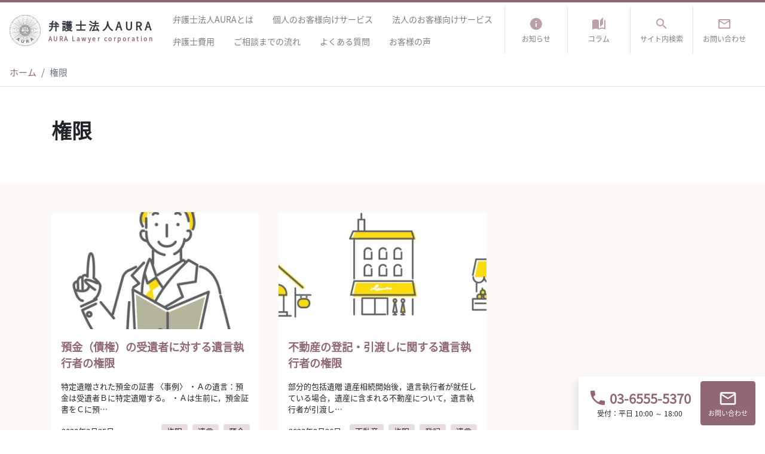

--- FILE ---
content_type: text/html; charset=UTF-8
request_url: https://auralaw.jp/tag/%E6%A8%A9%E9%99%90/
body_size: 11771
content:
<!doctype html>
<html lang="ja">
<head>
<meta charset="UTF-8">
<meta name="viewport" content="width=device-width, initial-scale=1, shrink-to-fit=no">
<meta name="theme-color" content="#916774">
<link rel="preload" as="font" href="https://auralaw.jp/wp-content/themes/auralaw/assets/fonts/noto/noto-sans-jp-v28-latin_japanese-regular.woff2" media="screen and (min-width: 769px)" crossorigin>

<link href="https://fonts.googleapis.com/icon?family=Material+Icons" rel="stylesheet">

<meta name='robots' content='index, follow, max-image-preview:large, max-snippet:-1, max-video-preview:-1' />

	<!-- This site is optimized with the Yoast SEO Premium plugin v26.6 (Yoast SEO v26.7) - https://yoast.com/wordpress/plugins/seo/ -->
	<title>権限 アーカイブ - 弁護士法人AURA（アウラ）</title>
	<link rel="canonical" href="https://auralaw.jp/tag/権限/" />
	<meta property="og:locale" content="ja_JP" />
	<meta property="og:type" content="article" />
	<meta property="og:title" content="権限 アーカイブ" />
	<meta property="og:url" content="https://auralaw.jp/tag/権限/" />
	<meta property="og:site_name" content="弁護士法人AURA（アウラ）" />
	<meta property="og:image" content="https://auralaw.jp/wp-content/uploads/2022/04/aura_og.png" />
	<meta property="og:image:width" content="1200" />
	<meta property="og:image:height" content="630" />
	<meta property="og:image:type" content="image/png" />
	<meta name="twitter:card" content="summary_large_image" />
	<meta name="twitter:site" content="@aura_law" />
	<script type="application/ld+json" class="yoast-schema-graph">{"@context":"https://schema.org","@graph":[{"@type":"CollectionPage","@id":"https://auralaw.jp/tag/%e6%a8%a9%e9%99%90/","url":"https://auralaw.jp/tag/%e6%a8%a9%e9%99%90/","name":"権限 アーカイブ - 弁護士法人AURA（アウラ）","isPartOf":{"@id":"https://auralaw.jp/#website"},"primaryImageOfPage":{"@id":"https://auralaw.jp/tag/%e6%a8%a9%e9%99%90/#primaryimage"},"image":{"@id":"https://auralaw.jp/tag/%e6%a8%a9%e9%99%90/#primaryimage"},"thumbnailUrl":"https://auralaw.jp/wp-content/uploads/2022/09/S__21585943-2.jpg","breadcrumb":{"@id":"https://auralaw.jp/tag/%e6%a8%a9%e9%99%90/#breadcrumb"},"inLanguage":"ja"},{"@type":"ImageObject","inLanguage":"ja","@id":"https://auralaw.jp/tag/%e6%a8%a9%e9%99%90/#primaryimage","url":"https://auralaw.jp/wp-content/uploads/2022/09/S__21585943-2.jpg","contentUrl":"https://auralaw.jp/wp-content/uploads/2022/09/S__21585943-2.jpg","width":1280,"height":1280},{"@type":"BreadcrumbList","@id":"https://auralaw.jp/tag/%e6%a8%a9%e9%99%90/#breadcrumb","itemListElement":[{"@type":"ListItem","position":1,"name":"ホーム","item":"https://auralaw.jp/"},{"@type":"ListItem","position":2,"name":"権限"}]},{"@type":"WebSite","@id":"https://auralaw.jp/#website","url":"https://auralaw.jp/","name":"弁護士法人AURA（アウラ）","description":"","publisher":{"@id":"https://auralaw.jp/#organization"},"potentialAction":[{"@type":"SearchAction","target":{"@type":"EntryPoint","urlTemplate":"https://auralaw.jp/?s={search_term_string}"},"query-input":{"@type":"PropertyValueSpecification","valueRequired":true,"valueName":"search_term_string"}}],"inLanguage":"ja"},{"@type":"Organization","@id":"https://auralaw.jp/#organization","name":"弁護士法人AURA","url":"https://auralaw.jp/","logo":{"@type":"ImageObject","inLanguage":"ja","@id":"https://auralaw.jp/#/schema/logo/image/","url":"https://auralaw.jp/wp-content/uploads/2022/04/aura_og.png","contentUrl":"https://auralaw.jp/wp-content/uploads/2022/04/aura_og.png","width":1200,"height":630,"caption":"弁護士法人AURA"},"image":{"@id":"https://auralaw.jp/#/schema/logo/image/"},"sameAs":["https://www.facebook.com/auralawjp","https://x.com/aura_law"]}]}</script>
	<!-- / Yoast SEO Premium plugin. -->


<link rel='dns-prefetch' href='//challenges.cloudflare.com' />
<link rel='dns-prefetch' href='//www.googletagmanager.com' />
<link rel="alternate" type="application/rss+xml" title="弁護士法人AURA（アウラ） &raquo; フィード" href="https://auralaw.jp/feed/" />
<link rel="alternate" type="application/rss+xml" title="弁護士法人AURA（アウラ） &raquo; コメントフィード" href="https://auralaw.jp/comments/feed/" />
<script type="text/javascript" id="wpp-js" src="https://auralaw.jp/wp-content/plugins/wordpress-popular-posts/assets/js/wpp.min.js?ver=7.3.6" data-sampling="0" data-sampling-rate="100" data-api-url="https://auralaw.jp/wp-json/wordpress-popular-posts" data-post-id="0" data-token="3920da9e80" data-lang="0" data-debug="0"></script>
<link rel="alternate" type="application/rss+xml" title="弁護士法人AURA（アウラ） &raquo; 権限 タグのフィード" href="https://auralaw.jp/tag/%e6%a8%a9%e9%99%90/feed/" />
<style id='wp-img-auto-sizes-contain-inline-css' type='text/css'>
img:is([sizes=auto i],[sizes^="auto," i]){contain-intrinsic-size:3000px 1500px}
/*# sourceURL=wp-img-auto-sizes-contain-inline-css */
</style>
<style id='wp-block-library-inline-css' type='text/css'>
:root{--wp-block-synced-color:#7a00df;--wp-block-synced-color--rgb:122,0,223;--wp-bound-block-color:var(--wp-block-synced-color);--wp-editor-canvas-background:#ddd;--wp-admin-theme-color:#007cba;--wp-admin-theme-color--rgb:0,124,186;--wp-admin-theme-color-darker-10:#006ba1;--wp-admin-theme-color-darker-10--rgb:0,107,160.5;--wp-admin-theme-color-darker-20:#005a87;--wp-admin-theme-color-darker-20--rgb:0,90,135;--wp-admin-border-width-focus:2px}@media (min-resolution:192dpi){:root{--wp-admin-border-width-focus:1.5px}}.wp-element-button{cursor:pointer}:root .has-very-light-gray-background-color{background-color:#eee}:root .has-very-dark-gray-background-color{background-color:#313131}:root .has-very-light-gray-color{color:#eee}:root .has-very-dark-gray-color{color:#313131}:root .has-vivid-green-cyan-to-vivid-cyan-blue-gradient-background{background:linear-gradient(135deg,#00d084,#0693e3)}:root .has-purple-crush-gradient-background{background:linear-gradient(135deg,#34e2e4,#4721fb 50%,#ab1dfe)}:root .has-hazy-dawn-gradient-background{background:linear-gradient(135deg,#faaca8,#dad0ec)}:root .has-subdued-olive-gradient-background{background:linear-gradient(135deg,#fafae1,#67a671)}:root .has-atomic-cream-gradient-background{background:linear-gradient(135deg,#fdd79a,#004a59)}:root .has-nightshade-gradient-background{background:linear-gradient(135deg,#330968,#31cdcf)}:root .has-midnight-gradient-background{background:linear-gradient(135deg,#020381,#2874fc)}:root{--wp--preset--font-size--normal:16px;--wp--preset--font-size--huge:42px}.has-regular-font-size{font-size:1em}.has-larger-font-size{font-size:2.625em}.has-normal-font-size{font-size:var(--wp--preset--font-size--normal)}.has-huge-font-size{font-size:var(--wp--preset--font-size--huge)}.has-text-align-center{text-align:center}.has-text-align-left{text-align:left}.has-text-align-right{text-align:right}.has-fit-text{white-space:nowrap!important}#end-resizable-editor-section{display:none}.aligncenter{clear:both}.items-justified-left{justify-content:flex-start}.items-justified-center{justify-content:center}.items-justified-right{justify-content:flex-end}.items-justified-space-between{justify-content:space-between}.screen-reader-text{border:0;clip-path:inset(50%);height:1px;margin:-1px;overflow:hidden;padding:0;position:absolute;width:1px;word-wrap:normal!important}.screen-reader-text:focus{background-color:#ddd;clip-path:none;color:#444;display:block;font-size:1em;height:auto;left:5px;line-height:normal;padding:15px 23px 14px;text-decoration:none;top:5px;width:auto;z-index:100000}html :where(.has-border-color){border-style:solid}html :where([style*=border-top-color]){border-top-style:solid}html :where([style*=border-right-color]){border-right-style:solid}html :where([style*=border-bottom-color]){border-bottom-style:solid}html :where([style*=border-left-color]){border-left-style:solid}html :where([style*=border-width]){border-style:solid}html :where([style*=border-top-width]){border-top-style:solid}html :where([style*=border-right-width]){border-right-style:solid}html :where([style*=border-bottom-width]){border-bottom-style:solid}html :where([style*=border-left-width]){border-left-style:solid}html :where(img[class*=wp-image-]){height:auto;max-width:100%}:where(figure){margin:0 0 1em}html :where(.is-position-sticky){--wp-admin--admin-bar--position-offset:var(--wp-admin--admin-bar--height,0px)}@media screen and (max-width:600px){html :where(.is-position-sticky){--wp-admin--admin-bar--position-offset:0px}}

/*# sourceURL=wp-block-library-inline-css */
</style><style id='wp-block-list-inline-css' type='text/css'>
ol,ul{box-sizing:border-box}:root :where(.wp-block-list.has-background){padding:1.25em 2.375em}
/*# sourceURL=https://auralaw.jp/wp-includes/blocks/list/style.min.css */
</style>
<style id='wp-block-paragraph-inline-css' type='text/css'>
.is-small-text{font-size:.875em}.is-regular-text{font-size:1em}.is-large-text{font-size:2.25em}.is-larger-text{font-size:3em}.has-drop-cap:not(:focus):first-letter{float:left;font-size:8.4em;font-style:normal;font-weight:100;line-height:.68;margin:.05em .1em 0 0;text-transform:uppercase}body.rtl .has-drop-cap:not(:focus):first-letter{float:none;margin-left:.1em}p.has-drop-cap.has-background{overflow:hidden}:root :where(p.has-background){padding:1.25em 2.375em}:where(p.has-text-color:not(.has-link-color)) a{color:inherit}p.has-text-align-left[style*="writing-mode:vertical-lr"],p.has-text-align-right[style*="writing-mode:vertical-rl"]{rotate:180deg}
/*# sourceURL=https://auralaw.jp/wp-includes/blocks/paragraph/style.min.css */
</style>
<style id='global-styles-inline-css' type='text/css'>
:root{--wp--preset--aspect-ratio--square: 1;--wp--preset--aspect-ratio--4-3: 4/3;--wp--preset--aspect-ratio--3-4: 3/4;--wp--preset--aspect-ratio--3-2: 3/2;--wp--preset--aspect-ratio--2-3: 2/3;--wp--preset--aspect-ratio--16-9: 16/9;--wp--preset--aspect-ratio--9-16: 9/16;--wp--preset--color--black: #000000;--wp--preset--color--cyan-bluish-gray: #abb8c3;--wp--preset--color--white: #fff;--wp--preset--color--pale-pink: #f78da7;--wp--preset--color--vivid-red: #cf2e2e;--wp--preset--color--luminous-vivid-orange: #ff6900;--wp--preset--color--luminous-vivid-amber: #fcb900;--wp--preset--color--light-green-cyan: #7bdcb5;--wp--preset--color--vivid-green-cyan: #00d084;--wp--preset--color--pale-cyan-blue: #8ed1fc;--wp--preset--color--vivid-cyan-blue: #0693e3;--wp--preset--color--vivid-purple: #9b51e0;--wp--preset--color--primary: #916774;--wp--preset--color--secondary: #be9066;--wp--preset--color--success: #28a745;--wp--preset--color--info: #4fb0cd;--wp--preset--color--warning: #fddd10;--wp--preset--color--danger: #dc3545;--wp--preset--color--dark: #212529;--wp--preset--color--light: #f8f9fa;--wp--preset--color--primary-lt: #e7dde0;--wp--preset--color--secondary-lt: #fbf8f5;--wp--preset--gradient--vivid-cyan-blue-to-vivid-purple: linear-gradient(135deg,rgb(6,147,227) 0%,rgb(155,81,224) 100%);--wp--preset--gradient--light-green-cyan-to-vivid-green-cyan: linear-gradient(135deg,rgb(122,220,180) 0%,rgb(0,208,130) 100%);--wp--preset--gradient--luminous-vivid-amber-to-luminous-vivid-orange: linear-gradient(135deg,rgb(252,185,0) 0%,rgb(255,105,0) 100%);--wp--preset--gradient--luminous-vivid-orange-to-vivid-red: linear-gradient(135deg,rgb(255,105,0) 0%,rgb(207,46,46) 100%);--wp--preset--gradient--very-light-gray-to-cyan-bluish-gray: linear-gradient(135deg,rgb(238,238,238) 0%,rgb(169,184,195) 100%);--wp--preset--gradient--cool-to-warm-spectrum: linear-gradient(135deg,rgb(74,234,220) 0%,rgb(151,120,209) 20%,rgb(207,42,186) 40%,rgb(238,44,130) 60%,rgb(251,105,98) 80%,rgb(254,248,76) 100%);--wp--preset--gradient--blush-light-purple: linear-gradient(135deg,rgb(255,206,236) 0%,rgb(152,150,240) 100%);--wp--preset--gradient--blush-bordeaux: linear-gradient(135deg,rgb(254,205,165) 0%,rgb(254,45,45) 50%,rgb(107,0,62) 100%);--wp--preset--gradient--luminous-dusk: linear-gradient(135deg,rgb(255,203,112) 0%,rgb(199,81,192) 50%,rgb(65,88,208) 100%);--wp--preset--gradient--pale-ocean: linear-gradient(135deg,rgb(255,245,203) 0%,rgb(182,227,212) 50%,rgb(51,167,181) 100%);--wp--preset--gradient--electric-grass: linear-gradient(135deg,rgb(202,248,128) 0%,rgb(113,206,126) 100%);--wp--preset--gradient--midnight: linear-gradient(135deg,rgb(2,3,129) 0%,rgb(40,116,252) 100%);--wp--preset--font-size--small: 14px;--wp--preset--font-size--medium: 20px;--wp--preset--font-size--large: 17px;--wp--preset--font-size--x-large: 42px;--wp--preset--font-size--tooltip: 15px;--wp--preset--font-size--h-1: 32px;--wp--preset--font-size--h-2: 30px;--wp--preset--font-size--h-3: 26px;--wp--preset--font-size--h-4: 21px;--wp--preset--font-size--h-5: 18px;--wp--preset--font-size--h-6: 16px;--wp--preset--spacing--20: 0.44rem;--wp--preset--spacing--30: 0.67rem;--wp--preset--spacing--40: 1rem;--wp--preset--spacing--50: 1.5rem;--wp--preset--spacing--60: 2.25rem;--wp--preset--spacing--70: 3.38rem;--wp--preset--spacing--80: 5.06rem;--wp--preset--shadow--natural: 6px 6px 9px rgba(0, 0, 0, 0.2);--wp--preset--shadow--deep: 12px 12px 50px rgba(0, 0, 0, 0.4);--wp--preset--shadow--sharp: 6px 6px 0px rgba(0, 0, 0, 0.2);--wp--preset--shadow--outlined: 6px 6px 0px -3px rgb(255, 255, 255), 6px 6px rgb(0, 0, 0);--wp--preset--shadow--crisp: 6px 6px 0px rgb(0, 0, 0);}:where(.is-layout-flex){gap: 0.5em;}:where(.is-layout-grid){gap: 0.5em;}body .is-layout-flex{display: flex;}.is-layout-flex{flex-wrap: wrap;align-items: center;}.is-layout-flex > :is(*, div){margin: 0;}body .is-layout-grid{display: grid;}.is-layout-grid > :is(*, div){margin: 0;}:where(.wp-block-columns.is-layout-flex){gap: 2em;}:where(.wp-block-columns.is-layout-grid){gap: 2em;}:where(.wp-block-post-template.is-layout-flex){gap: 1.25em;}:where(.wp-block-post-template.is-layout-grid){gap: 1.25em;}.has-black-color{color: var(--wp--preset--color--black) !important;}.has-cyan-bluish-gray-color{color: var(--wp--preset--color--cyan-bluish-gray) !important;}.has-white-color{color: var(--wp--preset--color--white) !important;}.has-pale-pink-color{color: var(--wp--preset--color--pale-pink) !important;}.has-vivid-red-color{color: var(--wp--preset--color--vivid-red) !important;}.has-luminous-vivid-orange-color{color: var(--wp--preset--color--luminous-vivid-orange) !important;}.has-luminous-vivid-amber-color{color: var(--wp--preset--color--luminous-vivid-amber) !important;}.has-light-green-cyan-color{color: var(--wp--preset--color--light-green-cyan) !important;}.has-vivid-green-cyan-color{color: var(--wp--preset--color--vivid-green-cyan) !important;}.has-pale-cyan-blue-color{color: var(--wp--preset--color--pale-cyan-blue) !important;}.has-vivid-cyan-blue-color{color: var(--wp--preset--color--vivid-cyan-blue) !important;}.has-vivid-purple-color{color: var(--wp--preset--color--vivid-purple) !important;}.has-black-background-color{background-color: var(--wp--preset--color--black) !important;}.has-cyan-bluish-gray-background-color{background-color: var(--wp--preset--color--cyan-bluish-gray) !important;}.has-white-background-color{background-color: var(--wp--preset--color--white) !important;}.has-pale-pink-background-color{background-color: var(--wp--preset--color--pale-pink) !important;}.has-vivid-red-background-color{background-color: var(--wp--preset--color--vivid-red) !important;}.has-luminous-vivid-orange-background-color{background-color: var(--wp--preset--color--luminous-vivid-orange) !important;}.has-luminous-vivid-amber-background-color{background-color: var(--wp--preset--color--luminous-vivid-amber) !important;}.has-light-green-cyan-background-color{background-color: var(--wp--preset--color--light-green-cyan) !important;}.has-vivid-green-cyan-background-color{background-color: var(--wp--preset--color--vivid-green-cyan) !important;}.has-pale-cyan-blue-background-color{background-color: var(--wp--preset--color--pale-cyan-blue) !important;}.has-vivid-cyan-blue-background-color{background-color: var(--wp--preset--color--vivid-cyan-blue) !important;}.has-vivid-purple-background-color{background-color: var(--wp--preset--color--vivid-purple) !important;}.has-black-border-color{border-color: var(--wp--preset--color--black) !important;}.has-cyan-bluish-gray-border-color{border-color: var(--wp--preset--color--cyan-bluish-gray) !important;}.has-white-border-color{border-color: var(--wp--preset--color--white) !important;}.has-pale-pink-border-color{border-color: var(--wp--preset--color--pale-pink) !important;}.has-vivid-red-border-color{border-color: var(--wp--preset--color--vivid-red) !important;}.has-luminous-vivid-orange-border-color{border-color: var(--wp--preset--color--luminous-vivid-orange) !important;}.has-luminous-vivid-amber-border-color{border-color: var(--wp--preset--color--luminous-vivid-amber) !important;}.has-light-green-cyan-border-color{border-color: var(--wp--preset--color--light-green-cyan) !important;}.has-vivid-green-cyan-border-color{border-color: var(--wp--preset--color--vivid-green-cyan) !important;}.has-pale-cyan-blue-border-color{border-color: var(--wp--preset--color--pale-cyan-blue) !important;}.has-vivid-cyan-blue-border-color{border-color: var(--wp--preset--color--vivid-cyan-blue) !important;}.has-vivid-purple-border-color{border-color: var(--wp--preset--color--vivid-purple) !important;}.has-vivid-cyan-blue-to-vivid-purple-gradient-background{background: var(--wp--preset--gradient--vivid-cyan-blue-to-vivid-purple) !important;}.has-light-green-cyan-to-vivid-green-cyan-gradient-background{background: var(--wp--preset--gradient--light-green-cyan-to-vivid-green-cyan) !important;}.has-luminous-vivid-amber-to-luminous-vivid-orange-gradient-background{background: var(--wp--preset--gradient--luminous-vivid-amber-to-luminous-vivid-orange) !important;}.has-luminous-vivid-orange-to-vivid-red-gradient-background{background: var(--wp--preset--gradient--luminous-vivid-orange-to-vivid-red) !important;}.has-very-light-gray-to-cyan-bluish-gray-gradient-background{background: var(--wp--preset--gradient--very-light-gray-to-cyan-bluish-gray) !important;}.has-cool-to-warm-spectrum-gradient-background{background: var(--wp--preset--gradient--cool-to-warm-spectrum) !important;}.has-blush-light-purple-gradient-background{background: var(--wp--preset--gradient--blush-light-purple) !important;}.has-blush-bordeaux-gradient-background{background: var(--wp--preset--gradient--blush-bordeaux) !important;}.has-luminous-dusk-gradient-background{background: var(--wp--preset--gradient--luminous-dusk) !important;}.has-pale-ocean-gradient-background{background: var(--wp--preset--gradient--pale-ocean) !important;}.has-electric-grass-gradient-background{background: var(--wp--preset--gradient--electric-grass) !important;}.has-midnight-gradient-background{background: var(--wp--preset--gradient--midnight) !important;}.has-small-font-size{font-size: var(--wp--preset--font-size--small) !important;}.has-medium-font-size{font-size: var(--wp--preset--font-size--medium) !important;}.has-large-font-size{font-size: var(--wp--preset--font-size--large) !important;}.has-x-large-font-size{font-size: var(--wp--preset--font-size--x-large) !important;}
/*# sourceURL=global-styles-inline-css */
</style>

<style id='classic-theme-styles-inline-css' type='text/css'>
/*! This file is auto-generated */
.wp-block-button__link{color:#fff;background-color:#32373c;border-radius:9999px;box-shadow:none;text-decoration:none;padding:calc(.667em + 2px) calc(1.333em + 2px);font-size:1.125em}.wp-block-file__button{background:#32373c;color:#fff;text-decoration:none}
/*# sourceURL=/wp-includes/css/classic-themes.min.css */
</style>
<link rel='stylesheet' id='wpo_min-header-0-css' href='https://auralaw.jp/wp-content/cache/wpo-minify/1767016320/assets/wpo-minify-header-212e1fde.min.css' type='text/css' media='all' />
<link rel='stylesheet' id='wordpress-popular-posts-css-css' href='https://auralaw.jp/wp-content/plugins/wordpress-popular-posts/assets/css/wpp.css' type='text/css' media='all' />
<link rel='stylesheet' id='wpo_min-header-2-css' href='https://auralaw.jp/wp-content/cache/wpo-minify/1767016320/assets/wpo-minify-header-a7bc0e84.min.css' type='text/css' media='all' />

<!-- Site Kit によって追加された Google タグ（gtag.js）スニペット -->
<!-- Google アナリティクス スニペット (Site Kit が追加) -->
<script type="text/javascript" src="https://www.googletagmanager.com/gtag/js?id=G-ECNEFJ5JP2" id="google_gtagjs-js" async></script>
<script type="text/javascript" id="google_gtagjs-js-after">
/* <![CDATA[ */
window.dataLayer = window.dataLayer || [];function gtag(){dataLayer.push(arguments);}
gtag("set","linker",{"domains":["auralaw.jp"]});
gtag("js", new Date());
gtag("set", "developer_id.dZTNiMT", true);
gtag("config", "G-ECNEFJ5JP2");
//# sourceURL=google_gtagjs-js-after
/* ]]> */
</script>
<link rel="https://api.w.org/" href="https://auralaw.jp/wp-json/" /><link rel="alternate" title="JSON" type="application/json" href="https://auralaw.jp/wp-json/wp/v2/tags/62" /><meta name="generator" content="Site Kit by Google 1.170.0" />		<script type="text/javascript">
				(function(c,l,a,r,i,t,y){
					c[a]=c[a]||function(){(c[a].q=c[a].q||[]).push(arguments)};t=l.createElement(r);t.async=1;
					t.src="https://www.clarity.ms/tag/"+i+"?ref=wordpress";y=l.getElementsByTagName(r)[0];y.parentNode.insertBefore(t,y);
				})(window, document, "clarity", "script", "g56vvno3z9");
		</script>
		            <style id="wpp-loading-animation-styles">@-webkit-keyframes bgslide{from{background-position-x:0}to{background-position-x:-200%}}@keyframes bgslide{from{background-position-x:0}to{background-position-x:-200%}}.wpp-widget-block-placeholder,.wpp-shortcode-placeholder{margin:0 auto;width:60px;height:3px;background:#dd3737;background:linear-gradient(90deg,#dd3737 0%,#571313 10%,#dd3737 100%);background-size:200% auto;border-radius:3px;-webkit-animation:bgslide 1s infinite linear;animation:bgslide 1s infinite linear}</style>
            
<!-- Google タグ マネージャー スニペット (Site Kit が追加) -->
<script type="text/javascript">
/* <![CDATA[ */

			( function( w, d, s, l, i ) {
				w[l] = w[l] || [];
				w[l].push( {'gtm.start': new Date().getTime(), event: 'gtm.js'} );
				var f = d.getElementsByTagName( s )[0],
					j = d.createElement( s ), dl = l != 'dataLayer' ? '&l=' + l : '';
				j.async = true;
				j.src = 'https://www.googletagmanager.com/gtm.js?id=' + i + dl;
				f.parentNode.insertBefore( j, f );
			} )( window, document, 'script', 'dataLayer', 'GTM-KHW5WTR' );
			
/* ]]> */
</script>

<!-- (ここまで) Google タグ マネージャー スニペット (Site Kit が追加) -->
<link rel="icon" href="https://auralaw.jp/wp-content/uploads/2022/04/cropped-aura_siteicon-32x32.png" sizes="32x32" />
<link rel="icon" href="https://auralaw.jp/wp-content/uploads/2022/04/cropped-aura_siteicon-192x192.png" sizes="192x192" />
<link rel="apple-touch-icon" href="https://auralaw.jp/wp-content/uploads/2022/04/cropped-aura_siteicon-180x180.png" />
<meta name="msapplication-TileImage" content="https://auralaw.jp/wp-content/uploads/2022/04/cropped-aura_siteicon-270x270.png" />
		<style type="text/css" id="wp-custom-css">
			.arl_tag_l .wp-block-ub-tabbed-content-tab-title{
	font-size: 1.21rem;
	font-weight: bold;
}		</style>
		
</head>
<body class="archive tag tag-62 wp-custom-logo wp-embed-responsive wp-theme-auralaw" id="top">

<nav class="arl_header navbar navbar-expand-lg navbar-light bg-white">
    <a class="text-dark navbar-brand text-decoration-none flex-shrink-0" href="https://auralaw.jp/"><div class="arl_header_logo d-flex align-items-center">
<img width="70" height="70" src="https://auralaw.jp/wp-content/uploads/2022/04/aura.svg" class="arl_header_logo_img" alt="弁護士法人AURA（アウラ）" decoding="async" /><div class="arl_header_logo_cap">
<div class="arl_header_logo_ttl">弁護士法人AURA</div>
<div class="arl_header_logo_txt">AURA Lawyer corporation</div>
</div><!-- .arl_header_logo_cap -->
</div><!-- .arl_header_logo -->

</a>
    <div class="collapse navbar-collapse"><ul id="menu-head" class="nav navbar-nav"><li itemscope="itemscope" itemtype="https://www.schema.org/SiteNavigationElement" id="menu-item-40" class="menu-item menu-item-type-post_type menu-item-object-page menu-item-40 nav-item"><a title="弁護士法人AURAとは" href="https://auralaw.jp/about/" class="nav-link">弁護士法人AURAとは</a></li>
<li itemscope="itemscope" itemtype="https://www.schema.org/SiteNavigationElement" id="menu-item-48" class="menu-item menu-item-type-post_type menu-item-object-page menu-item-48 nav-item"><a title="個人のお客様向けサービス" href="https://auralaw.jp/personal-customers/" class="nav-link">個人のお客様向けサービス</a></li>
<li itemscope="itemscope" itemtype="https://www.schema.org/SiteNavigationElement" id="menu-item-47" class="menu-item menu-item-type-post_type menu-item-object-page menu-item-47 nav-item"><a title="法人のお客様向けサービス" href="https://auralaw.jp/corporate-customers/" class="nav-link">法人のお客様向けサービス</a></li>
<li itemscope="itemscope" itemtype="https://www.schema.org/SiteNavigationElement" id="menu-item-39" class="menu-item menu-item-type-post_type menu-item-object-page menu-item-39 nav-item"><a title="弁護士費用" href="https://auralaw.jp/fee/" class="nav-link">弁護士費用</a></li>
<li itemscope="itemscope" itemtype="https://www.schema.org/SiteNavigationElement" id="menu-item-56" class="menu-item menu-item-type-post_type menu-item-object-page menu-item-56 nav-item"><a title="ご相談までの流れ" href="https://auralaw.jp/flow/" class="nav-link">ご相談までの流れ</a></li>
<li itemscope="itemscope" itemtype="https://www.schema.org/SiteNavigationElement" id="menu-item-49" class="menu-item menu-item-type-post_type menu-item-object-page menu-item-49 nav-item"><a title="よくある質問" href="https://auralaw.jp/faq/" class="nav-link">よくある質問</a></li>
<li itemscope="itemscope" itemtype="https://www.schema.org/SiteNavigationElement" id="menu-item-57" class="menu-item menu-item-type-taxonomy menu-item-object-category menu-item-57 nav-item"><a title="お客様の声" href="https://auralaw.jp/voice/" class="nav-link">お客様の声</a></li>
</ul><ul id="menu-head-r" class="nav navbar-nav ml-auto flex-shrink-0"><li itemscope="itemscope" itemtype="https://www.schema.org/SiteNavigationElement" id="menu-item-61" class="menu-item menu-item-type-taxonomy menu-item-object-category menu-item-61 nav-item"><a title=" info お知らせ" href="https://auralaw.jp/information/" class="nav-link"><span class="material-icons notranslate "> info </span><small>お知らせ</small></a></li>
<li itemscope="itemscope" itemtype="https://www.schema.org/SiteNavigationElement" id="menu-item-62" class="menu-item menu-item-type-taxonomy menu-item-object-category menu-item-62 nav-item"><a title=" auto_stories コラム" href="https://auralaw.jp/article/" class="nav-link"><span class="material-icons"> auto_stories </span><small>コラム</small></a></li>
<li itemscope="itemscope" itemtype="https://www.schema.org/SiteNavigationElement" id="menu-item-63" class="js-search menu-item menu-item-type-custom menu-item-object-custom menu-item-63 nav-item"><a title=" search サイト内検索" href="#search" class="nav-link"><span class="material-icons"> search </span><small>サイト内検索</small></a></li>
<li itemscope="itemscope" itemtype="https://www.schema.org/SiteNavigationElement" id="menu-item-60" class="menu-item menu-item-type-post_type menu-item-object-page menu-item-60 nav-item"><a title=" mail_outline お問い合わせ" href="https://auralaw.jp/contact/" class="nav-link"><span class="material-icons"> mail_outline </span><small>お問い合わせ</small></a></li>
</ul></div>
</nav>
<button class="btn btn-primary shadow-sm arl_nav_toggler js-toggler" type="button" aria-label="Toggle navigation">
    <span class="arl_nav_toggler_bar"></span>
    <span class="arl_nav_toggler_bar"></span>
    <span class="arl_nav_toggler_bar"></span>
</button>
<nav class="arl_nav js-toggler">
    <div class="arl_nav_container js-untoggler">
        <a class="arl_nav_logo text-dark text-decoration-none" href="https://auralaw.jp/"><div class="arl_header_logo d-flex align-items-center">
<img width="70" height="70" src="https://auralaw.jp/wp-content/uploads/2022/04/aura.svg" class="arl_header_logo_img" alt="弁護士法人AURA（アウラ）" decoding="async" /><div class="arl_header_logo_cap">
<div class="arl_header_logo_ttl">弁護士法人AURA</div>
<div class="arl_header_logo_txt">AURA Lawyer corporation</div>
</div><!-- .arl_header_logo_cap -->
</div><!-- .arl_header_logo -->

</a>
        <div class="my-3">
            <form method="get" action="https://auralaw.jp/">
                <input name="s" type="search" class="form-control" placeholder="サイト内検索" value="">
            </form>
        </div>
        <ul id="menu-sidebar" class="nav flex-column nav-pills my-3"><li itemscope="itemscope" itemtype="https://www.schema.org/SiteNavigationElement" id="menu-item-100" class="menu-item menu-item-type-post_type menu-item-object-page menu-item-home menu-item-100 nav-item"><a title="弁護士法人AURA" href="https://auralaw.jp/" class="nav-link">弁護士法人AURA</a></li>
<li itemscope="itemscope" itemtype="https://www.schema.org/SiteNavigationElement" id="menu-item-105" class="menu-item menu-item-type-post_type menu-item-object-page menu-item-105 nav-item"><a title="弁護士法人AURAとは" href="https://auralaw.jp/about/" class="nav-link">弁護士法人AURAとは</a></li>
<li itemscope="itemscope" itemtype="https://www.schema.org/SiteNavigationElement" id="menu-item-104" class="menu-item menu-item-type-post_type menu-item-object-page menu-item-104 nav-item"><a title="個人のお客様向けサービス" href="https://auralaw.jp/personal-customers/" class="nav-link">個人のお客様向けサービス</a></li>
<li itemscope="itemscope" itemtype="https://www.schema.org/SiteNavigationElement" id="menu-item-107" class="menu-item menu-item-type-post_type menu-item-object-page menu-item-107 nav-item"><a title="法人のお客様向けサービス" href="https://auralaw.jp/corporate-customers/" class="nav-link">法人のお客様向けサービス</a></li>
<li itemscope="itemscope" itemtype="https://www.schema.org/SiteNavigationElement" id="menu-item-102" class="menu-item menu-item-type-post_type menu-item-object-page menu-item-102 nav-item"><a title="ご相談までの流れ" href="https://auralaw.jp/flow/" class="nav-link">ご相談までの流れ</a></li>
<li itemscope="itemscope" itemtype="https://www.schema.org/SiteNavigationElement" id="menu-item-106" class="menu-item menu-item-type-post_type menu-item-object-page menu-item-106 nav-item"><a title="弁護士費用" href="https://auralaw.jp/fee/" class="nav-link">弁護士費用</a></li>
<li itemscope="itemscope" itemtype="https://www.schema.org/SiteNavigationElement" id="menu-item-103" class="menu-item menu-item-type-post_type menu-item-object-page menu-item-103 nav-item"><a title="よくある質問" href="https://auralaw.jp/faq/" class="nav-link">よくある質問</a></li>
<li itemscope="itemscope" itemtype="https://www.schema.org/SiteNavigationElement" id="menu-item-108" class="menu-item menu-item-type-taxonomy menu-item-object-category menu-item-108 nav-item"><a title="お客様の声" href="https://auralaw.jp/voice/" class="nav-link">お客様の声</a></li>
<li itemscope="itemscope" itemtype="https://www.schema.org/SiteNavigationElement" id="menu-item-109" class="menu-item menu-item-type-taxonomy menu-item-object-category menu-item-109 nav-item"><a title="お知らせ" href="https://auralaw.jp/information/" class="nav-link">お知らせ</a></li>
<li itemscope="itemscope" itemtype="https://www.schema.org/SiteNavigationElement" id="menu-item-110" class="menu-item menu-item-type-taxonomy menu-item-object-category menu-item-110 nav-item"><a title="法律コラム" href="https://auralaw.jp/article/" class="nav-link">法律コラム</a></li>
<li itemscope="itemscope" itemtype="https://www.schema.org/SiteNavigationElement" id="menu-item-101" class="menu-item menu-item-type-post_type menu-item-object-page menu-item-101 nav-item"><a title="お問い合わせ" href="https://auralaw.jp/contact/" class="nav-link">お問い合わせ</a></li>
</ul>    </div>
</nav>
<form method="get" action="https://auralaw.jp/">
    <div class="modal fade" id="searchModal" tabindex="-1" aria-hidden="true">
        <div class="modal-dialog modal-dialog-centered">
            <div class="modal-content">
                <div class="modal-header">
                    <div class="modal-title">サイト内検索</div>
                    <button type="button" class="close" data-dismiss="modal" aria-label="Close">
                        <span aria-hidden="true">&times;</span>
                    </button>
                </div>
                <div class="modal-body">
                    <input name="s" type="search" class="form-control" placeholder="サイト内検索"
                        value="">
                </div>
                <div class="modal-footer">
                    <button type="submit" class="btn btn-primary" aria-label="Search">検索</button>
                </div>
            </div>
        </div>
    </div>
</form>


<div id="content">
    <div id="content-top" class="arl_breadcrumb border-bottom"><div class="container-fluid"><nav class="breadcrumb_wrap" aria-label="breadcrumb"><ol class="breadcrumb"><li class="breadcrumb-item"><a href="https://auralaw.jp/">ホーム</a></li><li class="breadcrumb-item active" aria-current="page">権限</li></ol></nav></div></div>
<div class="container">


<div id="primary">

<div class="arl_archive_header"><h1 class="arl_archive_header_ttl">権限</h1></div><!-- .arl_archive_header --><div class="arl_archive_body"><div class="arl_archive_container"><div class="row"><div class="col-sm-6 col-lg-4 mb-4">
<div class="arl_search_card post_4903  h-entry article">
<a class="arl_search_card_img" href="https://auralaw.jp/article/powers-of-executor-over-testamentary-beneficiaries-of-deposits/"><img width="750" height="750" src="https://auralaw.jp/wp-content/uploads/2022/09/S__21585943-2-750x750.jpg" class="attachment-medium size-medium wp-post-image" alt="" decoding="async" fetchpriority="high" srcset="https://auralaw.jp/wp-content/uploads/2022/09/S__21585943-2-750x750.jpg 750w, https://auralaw.jp/wp-content/uploads/2022/09/S__21585943-2-375x375.jpg 375w, https://auralaw.jp/wp-content/uploads/2022/09/S__21585943-2-768x768.jpg 768w, https://auralaw.jp/wp-content/uploads/2022/09/S__21585943-2.jpg 1280w" sizes="(max-width: 750px) 100vw, 750px" /></a>
<div class="arl_search_card_body">
<h3 class="arl_search_card_ttl"><a href="https://auralaw.jp/article/powers-of-executor-over-testamentary-beneficiaries-of-deposits/">預金（債権）の受遺者に対する遺言執行者の権限</a></h3>
<p class="arl_search_card_txt">特定遺贈された預金の証書 〈事例〉 ・Ａの遺言：預金は受遺者Ｂに特定遺贈する。 ・Ａは生前に，預金証書をＣに預&hellip;</p>
<div class="d-flex">
<div class="arl_search_card_at align-self-center"><time class="entry-date published updated" datetime="2023-03-25T11:50:24+09:00">2023年3月25日</time></div>
<div class="arl_search_card_tag d-flex flex-wrap">
<a href="https://auralaw.jp/tag/%e6%a8%a9%e9%99%90/" rel="tag">権限</a><a href="https://auralaw.jp/tag/%e9%81%ba%e8%a8%80/" rel="tag">遺言</a><a href="https://auralaw.jp/tag/%e9%a0%90%e9%87%91/" rel="tag">預金</a>
</div><!-- .tag-->
</div><!-- .d-flex-->
<div class="sr-only">author:<span class="author vcard">弁護士法人AURA（アウラ）</span></div>
</div><!-- .body -->
</div><!-- .card -->
</div><!-- .col --><div class="col-sm-6 col-lg-4 mb-4">
<div class="arl_search_card post_4899  h-entry article">
<a class="arl_search_card_img" href="https://auralaw.jp/article/powers-of-executor-with-respect-to-registration-and-delivery-of-real-estate/"><img width="750" height="235" src="https://auralaw.jp/wp-content/uploads/2022/11/b9861062ae015df0e5415ad847a218d4-750x235.jpeg" class="attachment-medium size-medium wp-post-image" alt="" decoding="async" srcset="https://auralaw.jp/wp-content/uploads/2022/11/b9861062ae015df0e5415ad847a218d4-750x235.jpeg 750w, https://auralaw.jp/wp-content/uploads/2022/11/b9861062ae015df0e5415ad847a218d4-1500x469.jpeg 1500w, https://auralaw.jp/wp-content/uploads/2022/11/b9861062ae015df0e5415ad847a218d4-375x117.jpeg 375w, https://auralaw.jp/wp-content/uploads/2022/11/b9861062ae015df0e5415ad847a218d4-768x240.jpeg 768w, https://auralaw.jp/wp-content/uploads/2022/11/b9861062ae015df0e5415ad847a218d4-1536x480.jpeg 1536w, https://auralaw.jp/wp-content/uploads/2022/11/b9861062ae015df0e5415ad847a218d4-2048x641.jpeg 2048w" sizes="(max-width: 750px) 100vw, 750px" /></a>
<div class="arl_search_card_body">
<h3 class="arl_search_card_ttl"><a href="https://auralaw.jp/article/powers-of-executor-with-respect-to-registration-and-delivery-of-real-estate/">不動産の登記・引渡しに関する遺言執行者の権限</a></h3>
<p class="arl_search_card_txt">部分的包括遺贈 遺産相続開始後，遺言執行者が就任している場合，遺産に含まれる不動産について，遺言執行者が引渡し&hellip;</p>
<div class="d-flex">
<div class="arl_search_card_at align-self-center"><time class="entry-date published updated" datetime="2023-02-26T11:40:36+09:00">2023年2月26日</time></div>
<div class="arl_search_card_tag d-flex flex-wrap">
<a href="https://auralaw.jp/tag/%e4%b8%8d%e5%8b%95%e7%94%a3/" rel="tag">不動産</a><a href="https://auralaw.jp/tag/%e6%a8%a9%e9%99%90/" rel="tag">権限</a><a href="https://auralaw.jp/tag/%e7%99%bb%e8%a8%98/" rel="tag">登記</a><a href="https://auralaw.jp/tag/%e9%81%ba%e8%a8%80/" rel="tag">遺言</a>
</div><!-- .tag-->
</div><!-- .d-flex-->
<div class="sr-only">author:<span class="author vcard">弁護士法人AURA（アウラ）</span></div>
</div><!-- .body -->
</div><!-- .card -->
</div><!-- .col --></div><!-- .row --><div class="archive-nav"><nav role="navigation"><h2 class="sr-only">投稿ナビゲーション</h2><ul class="pagination justify-content-center"><li class="page-item active"><span aria-current="page" class="page-link current">1</span></li></ul></nav></div><!-- .archive-nav --></div><!-- .arl_archive_container --></div><!-- .arl_archive_body -->
</div><!-- #primary -->


</div><!-- .container -->
</div><!-- #content -->

<a href="#top" class="arl_totop">
    <img src="https://auralaw.jp/wp-content/themes/auralaw/assets/img/totop.svg" width="16" height="16" alt="Page Top"></a>
<div class="arl_floating">
    <div class="arl_floating_container">
        <div class="d-flex align-items-center justify-content-center">
            <div class="arl_floating_tel">
                <a href="tel:03-6555-5370">
                    <span class="d-flex align-items-center justify-content-center">
                        <span class="arl_floating_tel_ico material-icons">phone</span>
                        <span class="arl_floating_tel_num">03-6555-5370</span>
                    </span>
                </a>
                <div class="arl_floating_tel_note text-center">受付：平日 10:00 ～ 18:00</div>
            </div>
            <div class="pl-3 arl_floating_mail">
                <a href="/contact/" class="btn btn-primary">
                    <span class="arl_floating_mail_ico material-icons">mail_outline</span>
                    <span class="arl_floating_mail_txt">お問い合わせ</span>
                </a>
            </div>
        </div>
    </div>
</div>


<footer class="arl_footer">
    <div class="container">
        <div class="widget-area">
            <div id="block-11" class="widget widget_block"><div class="wp-bootstrap-blocks-row row">
	

<div class="col-12 col-sm-6 col-md-4 col-lg-4 col-xl-3 order-xl-1">
			

<ul class="wp-block-list">
<li><a href="https://auralaw.jp/">ホーム</a></li>



<li><a href="https://auralaw.jp/about/">弁護士法事AURAとは</a></li>



<li><a href="https://auralaw.jp/fee/">弁護士費用</a></li>



<li><a href="https://auralaw.jp/flow/">ご相談までの流れ</a></li>



<li><a href="https://auralaw.jp/faq/">よくある質問</a></li>



<li><a href="https://auralaw.jp/voice/">お客様の声</a></li>



<li><a href="https://auralaw.jp/information/">お知らせ</a></li>



<li><a href="https://auralaw.jp/column/">コラム</a></li>
</ul>

	</div>



<div class="col-12 col-sm-6 col-md-4 col-lg-4 col-xl-3 order-xl-2">
			

<ul class="wp-block-list">
<li><a href="https://auralaw.jp/personal-customers/">個人向けサービス</a><ul><li><a href="https://auralaw.jp/%e6%88%90%e5%b9%b4%e5%be%8c%e8%a6%8b%e3%83%bb%e4%bb%bb%e6%84%8f%e5%be%8c%e8%a6%8b%e3%83%bb%e8%ba%ab%e5%85%83%e4%bf%9d%e8%a8%bc%e4%ba%ba/">成年後見・任意後見・身元保証人</a></li><li><a href="https://auralaw.jp/%e4%bb%8b%e8%ad%b7%e3%83%bb%e9%9a%9c%e5%ae%b3%e7%a6%8f%e7%a5%89%e3%82%b5%e3%83%bc%e3%83%93%e3%82%b9%e3%83%bb%e3%83%88%e3%83%a9%e3%83%96%e3%83%ab%e3%83%bb%e3%81%84%e3%81%98%e3%82%81%e3%80%80/">介護や福祉などのトラブル</a></li></ul>
<ul class="wp-block-list">
<li><a href="https://auralaw.jp/personal-customers/consulting-lawyer/">顧問弁護士</a></li>



<li><a href="https://auralaw.jp/personal-customers/inheritance/" data-type="URL" data-id="https://auralaw.jp/personal-customers/inheritance/">相続・遺言</a></li>



<li><a href="https://auralaw.jp/personal-customers/btc/" data-type="URL" data-id="https://auralaw.jp/personal-customers/btc/">ビットコイン（仮想通貨）相続</a></li>



<li><a href="https://auralaw.jp/personal-customers/family-trust/">家族信託</a></li>



<li><a href="https://auralaw.jp/personal-customers/divorce/">離婚</a></li>



<li><a href="https://auralaw.jp/personal-customers/traffic-accident/" data-type="URL" data-id="https://auralaw.jp/personal-customers/traffic-accident/">交通事故</a></li>



<li><a href="https://auralaw.jp/personal-customers/debt-consolidation/">債務整理・過払い金請求</a></li>



<li><a href="https://auralaw.jp/personal-customers/labor-problems-personal/">労働災害</a></li>



<li><a href="https://auralaw.jp/personal-customers/overtime-bill-personal/">残業代請求</a></li>



<li><a href="https://auralaw.jp/personal-customers/unfair-dismissal/">不当解雇・退職勧奨</a></li>



<li><a href="https://auralaw.jp/personal-customers/deletion-request-personal/">削除請求</a></li>



<li><a href="https://auralaw.jp/personal-customers/debt-collection-personal/">債権回収</a></li>



<li><a href="/personal-customers/real-estate-investment/">不動産（マンション）投資詐欺</a></li>



<li><a href="/personal-customers/ticket-fraud/">チケット転売詐欺</a></li>
</ul>
</li>
</ul>

	</div>



<div class="col-12 col-sm-6 col-md-4 col-lg-4 col-xl-3 order-xl-3">
			

<ul class="wp-block-list">
<li><a href="https://auralaw.jp/corporate-customers/">法人向けサービス</a>
<ul class="wp-block-list">
<li><a href="https://auralaw.jp/corporate-customers/corporation-lawyer/">顧問弁護士</a></li>



<li><a href="https://auralaw.jp/corporate-customers/corporate-law/">企業法務</a></li>



<li><a href="https://auralaw.jp/corporate-customers/ma/">M&amp;A（事業承継）</a></li>



<li><a href="https://auralaw.jp/corporate-customers/it/">IT法務</a></li>



<li><a href="https://auralaw.jp/corporate-customers/business-revitalization/">事業再生</a></li>



<li><a href="https://auralaw.jp/corporate-customers/tax-suit/">税務訴訟</a></li>



<li><a href="https://auralaw.jp/corporate-customers/international-legal-affairs/">国際法務</a></li>



<li><a href="https://auralaw.jp/corporate-customers/intellectual-property/">知的財産</a></li>



<li><a href="https://auralaw.jp/corporate-customers/labor-problems/">労働災害</a></li>



<li><a href="https://auralaw.jp/corporate-customers/overtime-bill/">残業代請求</a></li>



<li><a href="https://auralaw.jp/corporate-customers/encouragement-to-retire/">解雇・退職勧奨</a></li>



<li><a href="https://auralaw.jp/corporate-customers/deletion-request/">削除請求</a></li>



<li><a href="https://auralaw.jp/corporate-customers/debt-collection/" data-type="URL" data-id="https://auralaw.jp/corporate-customers/debt-collection/">債権回収</a></li>
</ul>
</li>
</ul>

	</div>



<div class="col-12 col-sm-6 col-md-6 col-lg-4 col-xl-3 order-xl-0">
			

<p class="mt-2"><strong>弁護士法人AURA（アウラ）</strong></p>



<p>〒105-0014<br>東京都港区芝２丁目２−１５<br>芝ヒロセビル ４階</p>



<p><a class="arl_footer_tel" href="tel:03-6555-5370" data-type="tel" data-id="tel:03-6555-5370"><span class="d-flex align-items-center">
<span class="arl_footer_tel_ico material-icons">phone</span>
<span class="arl_footer_tel_num">03-6555-5370</span>
</span></a></p>



<div class="row g-3 my-4">
<div class="col-auto">
<a href="https://www.facebook.com/auralawjp" target="_blank"><svg xmlns="http://www.w3.org/2000/svg" viewBox="0 0 640 640" style="height:32px;width:auto;display:block;fill:currentColor"><!--!Font Awesome Free v7.1.0 by @fontawesome - https://fontawesome.com License - https://fontawesome.com/license/free Copyright 2025 Fonticons, Inc.--><path d="M576 320C576 178.6 461.4 64 320 64C178.6 64 64 178.6 64 320C64 440 146.7 540.8 258.2 568.5L258.2 398.2L205.4 398.2L205.4 320L258.2 320L258.2 286.3C258.2 199.2 297.6 158.8 383.2 158.8C399.4 158.8 427.4 162 438.9 165.2L438.9 236C432.9 235.4 422.4 235 409.3 235C367.3 235 351.1 250.9 351.1 292.2L351.1 320L434.7 320L420.3 398.2L351 398.2L351 574.1C477.8 558.8 576 450.9 576 320z"/></svg></a>
</div>
<div>
<a href="https://twitter.com/aura_law" target="_blank">
<svg xmlns="http://www.w3.org/2000/svg" viewBox="0 0 640 640" style="height:32px;width:auto;display:block;fill:currentColor"><!--!Font Awesome Free v7.1.0 by @fontawesome - https://fontawesome.com License - https://fontawesome.com/license/free Copyright 2025 Fonticons, Inc.--><path d="M453.2 112L523.8 112L369.6 288.2L551 528L409 528L297.7 382.6L170.5 528L99.8 528L264.7 339.5L90.8 112L236.4 112L336.9 244.9L453.2 112zM428.4 485.8L467.5 485.8L215.1 152L173.1 152L428.4 485.8z"/></svg></a>
</div>
</div>

	</div>

</div>
</div><!-- .widget --><div id="block-12" class="widget widget_block">
<ul class="wp-block-list arl_footer_menu">
<li><a href="/privacy/" data-type="URL" data-id="/privacy/">プライバシーポリシー</a></li>



<li><a href="/sitemap/">サイトマップ</a></li>



<li><a href="/contact/">お問い合わせ</a></li>



<li><a class="notranslate" href="https://auralaw-jp.translate.goog/?_x_tr_sl=auto&amp;_x_tr_tl=en&amp;_x_tr_hl=ja&amp;_x_tr_pto=wapp">English</a></li>
</ul>
</div><!-- .widget --><div id="block-10" class="widget widget_block widget_text">
<p>© 2021 - 2025 弁護士法人AURA All rights reserved.</p>
</div><!-- .widget -->        </div><!-- .widget-area -->
    </div>
</footer>

<script type="speculationrules">
{"prefetch":[{"source":"document","where":{"and":[{"href_matches":"/*"},{"not":{"href_matches":["/wp-*.php","/wp-admin/*","/wp-content/uploads/*","/wp-content/*","/wp-content/plugins/*","/wp-content/themes/auralaw/*","/*\\?(.+)"]}},{"not":{"selector_matches":"a[rel~=\"nofollow\"]"}},{"not":{"selector_matches":".no-prefetch, .no-prefetch a"}}]},"eagerness":"conservative"}]}
</script>
		<!-- Google タグ マネージャー (noscript) スニペット (Site Kit が追加) -->
		<noscript>
			<iframe src="https://www.googletagmanager.com/ns.html?id=GTM-KHW5WTR" height="0" width="0" style="display:none;visibility:hidden"></iframe>
		</noscript>
		<!-- (ここまで) Google タグ マネージャー (noscript) スニペット (Site Kit が追加) -->
		<script type="text/javascript" src="https://auralaw.jp/wp-content/cache/wpo-minify/1767016320/assets/wpo-minify-footer-dffa0a83.min.js" id="wpo_min-footer-0-js"></script>
<script type="text/javascript" src="https://challenges.cloudflare.com/turnstile/v0/api.js" id="cloudflare-turnstile-js" data-wp-strategy="async"></script>
<script type="text/javascript" id="cloudflare-turnstile-js-after">
/* <![CDATA[ */
document.addEventListener( 'wpcf7submit', e => turnstile.reset() );
//# sourceURL=cloudflare-turnstile-js-after
/* ]]> */
</script>


<script>
const s = document.getElementsByClassName('js-search');
for (let i = 0; i < s.length; i++) {
    s[i].addEventListener('click', function (e) {
        e.preventDefault();
        jQuery('#searchModal').modal('show');
    }, false);
}
const t = document.getElementsByClassName('js-toggler');
for (let i = 0; i < t.length; i++) {
    t[i].addEventListener('click', function (e) {
        e.preventDefault();
        document.body.classList.toggle('js-toggled');
    }, false);
}
const u = document.getElementsByClassName('js-untoggler');
for (let i = 0; i < u.length; i++) {
    u[i].addEventListener('click', function (e) {
        e.stopPropagation();
    }, false);
}
window.addEventListener('scroll', function(e) {
    if (window.scrollY > 100) {
        if (!document.body.classList.contains('js-scrolled')) {
            document.body.classList.add('js-scrolled');
        }
    } else {
        if (document.body.classList.contains('js-scrolled')) {
            document.body.classList.remove('js-scrolled');
        }
    }
});
</script>

</body>
</html>
